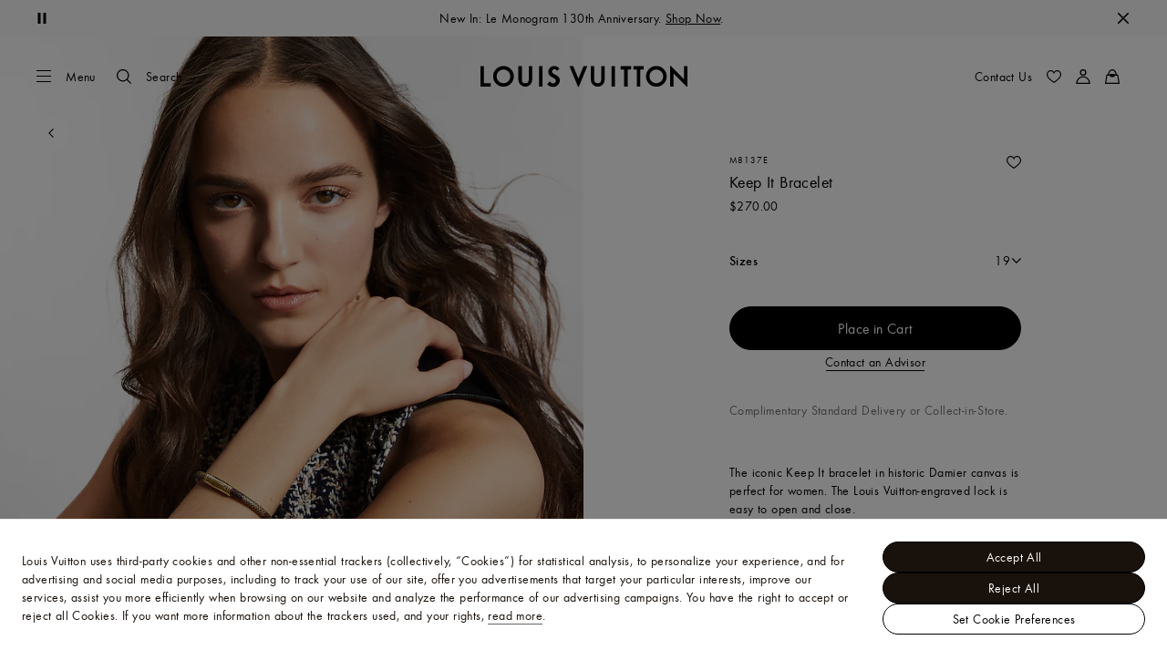

--- FILE ---
content_type: application/x-javascript
request_url: https://us.louisvuitton.com/_nuxt/20952143613/homepage-B85j72tn.js
body_size: 4166
content:
(function(){"use strict";(function(e){try{if(e.includes("/static_lvfront/")&&(e=e.replace(/(..\/)+static_lvfront/g,`${window.location.origin}/static_lvfront`)),Array.from(document.head.getElementsByTagName("style")).map(t=>t.innerText).some(t=>t==e))return;if(typeof document<"u"){const t=document.createElement("style");t.appendChild(document.createTextNode(e)),document.head.appendChild(t)}}catch(t){console.error("Css injection error",t)}})(`[dir] .lv-homepage .lv-editorial-hub{padding-bottom:5rem}[dir] .lv-homepage .lv-editorial-hub.-has-ctas{padding-bottom:8rem}[dir] .lv-homepage .lv-editorial-hub.-hero.-compact{padding-bottom:3rem}[dir] .lv-homepage .lv-editorial-hub:first-of-type:not(.-hero){padding-top:2.5rem}@media screen and (min-width:48rem){[dir] .lv-homepage .lv-editorial-hub:first-of-type:not(.-hero){padding-top:3rem}}
.lv-product{min-height:100vh}.lv-product__purchase{opacity:0}[dir] .lv-product__purchase{transition:opacity .3s cubic-bezier(.39,.575,.565,1)}.lv-product__purchase.-calculated.-loaded{opacity:1}.lv-product__purchase.-calculated.-loaded:has(.lv-button.-primary){bottom:calc(var(--height)*-1 - -3.75rem);position:sticky}@media screen and (min-width:64rem){.lv-product__purchase{opacity:1}.lv-product__purchase.-calculated.-loaded:has(.lv-button.-primary){bottom:auto;position:relative}}.lv-product__oob-icon{color:#294883;height:.875rem;width:.875rem}.lv-product__interactions{align-items:center;display:flex;gap:1rem;justify-content:flex-end;position:absolute;top:0}[dir=ltr] .lv-product__interactions{right:0}[dir=rtl] .lv-product__interactions{left:0}[dir] .lv-product__interactions .lv-product-add-to-wishlist__button{margin:-.5rem}[dir] .lv-product__interactions .lv-button.-only-icon{padding:.5rem}.lv-product__interactions.-is-oob{align-items:flex-end;flex-direction:column;gap:.5rem}[dir] .lv-product__quantity{border-bottom:1px solid #e1e1e1}[dir] .lv-product__size-guide{margin:1rem 0 0}.lv-product__kitting-perso{align-items:center;display:flex;gap:1.5rem;justify-content:space-between}[dir] .lv-product__kitting-title{margin:0}[dir] .lv-product .lv-product-refill-button,[dir] .lv-product .lv-product-virtual-studio{margin:.5rem 0 0}[dir] .lv-product__locate-in-store .lv-button{background:transparent}[dir] .lv-product__locate-in-store+*>.lv-product-purchase__description-flex{margin-top:0}.lv-product__head{position:relative}.lv-product__commercial-tag{color:inherit;color:#767676;font-size:.875rem;font-weight:400;letter-spacing:.025rem;line-height:1rem}[dir] .lv-product__commercial-tag{margin-bottom:.25rem;margin-top:1rem}.lv-product__commercial-tag:lang(ko),.lv-product__commercial-tag:lang(zh){font-size:.7875rem}.lv-product__commercial-tag:lang(ja){font-size:.7rem}.lv-product__commercial-tag:lang(ja),.lv-product__commercial-tag:lang(ko),.lv-product__commercial-tag:lang(th),.lv-product__commercial-tag:lang(zh){font-style:normal;letter-spacing:0;line-height:normal}.lv-product__commercial-tag:lang(th){word-break:break-word}.lv-product__commercial-tag:lang(vi){line-height:1.3}.lv-product__sections{position:relative}[dir] .lv-product__sections{background:#fff;margin:0}.lv-product__perso-buttons{display:flex;flex-direction:column;gap:1rem}.lv-product__sku-wrapper{align-items:center;display:flex}[dir] .lv-product__sku-wrapper{margin:0 0 .25rem}[dir=ltr] .lv-product__sku-wrapper .lv-icon{margin-right:.5rem}[dir=rtl] .lv-product__sku-wrapper .lv-icon{margin-left:.5rem}.lv-product__sku{display:block}.lv-product__long-sku:before{content:"";display:inline-block;height:.625rem;position:relative;width:.0625rem}[dir] .lv-product__long-sku:before{background-color:#000;margin:0 .5rem}[dir=ltr] .lv-product__long-sku:before{left:0}[dir=rtl] .lv-product__long-sku:before{right:0}.lv-product__name{text-transform:none}[dir] .lv-product__name{margin:0 0 .25rem}[dir] .lv-product__panels{margin-top:1rem}[dir] .lv-product__panels div:first-child .lv-product-panel__button{border-bottom:1px solid #e1e1e1}[dir] .lv-product__panels div:not(:first-child) .lv-product-panel__button{border-top:none}[dir] .lv-product__panels div:last-child .lv-product-panel__button{border-bottom:none}@media screen and (min-width:64rem){.lv-product__panels{-moz-column-gap:1rem;column-gap:1rem;display:flex}[dir] .lv-product__panels div:first-child .lv-product-panel__button{border-bottom:none}}[dir] .lv-product__section{background:#fff}[dir] .lv-product__section-title{margin:0 0 1.5rem}@media screen and (min-width:64rem){[dir] .lv-product__section-title{margin-bottom:2rem}}.lv-product__section .-square-ratio{display:block;overflow:hidden;position:relative;width:100%}.lv-product__section .-square-ratio:before{content:"";display:block;width:100%}[dir] .lv-product__section .-square-ratio:before{padding-top:100%}.lv-product__section .-square-ratio>:not(button):not(.lv-loader):not(.lv-nosized){position:absolute;top:0;width:100%}[dir] .lv-product__section .-square-ratio>:not(button):not(.lv-loader):not(.lv-nosized){left:0;right:0}.lv-product__section .-square-ratio>:not(button):not(.lv-loader):not(.lv-nosized).-v-align{top:50%}[dir] .lv-product__section .-square-ratio>:not(button):not(.lv-loader):not(.lv-nosized).-v-align{transform:translateY(-50%)}.lv-product__section .-portrait-ratio{display:block;overflow:hidden;position:relative;width:100%}.lv-product__section .-portrait-ratio:before{content:"";display:block;width:100%}[dir] .lv-product__section .-portrait-ratio:before{padding-top:125%}.lv-product__section .-portrait-ratio>:not(button):not(.lv-loader):not(.lv-nosized){position:absolute;top:0;width:100%}[dir] .lv-product__section .-portrait-ratio>:not(button):not(.lv-loader):not(.lv-nosized){left:0;right:0}.lv-product__section .-portrait-ratio>:not(button):not(.lv-loader):not(.lv-nosized).-v-align{top:50%}[dir] .lv-product__section .-portrait-ratio>:not(button):not(.lv-loader):not(.lv-nosized).-v-align{transform:translateY(-50%)}.lv-product__section .-landscape-ratio{display:block;overflow:hidden;position:relative;width:100%}.lv-product__section .-landscape-ratio:before{content:"";display:block;width:100%}[dir] .lv-product__section .-landscape-ratio:before{padding-top:56.27462%}.lv-product__section .-landscape-ratio>:not(button):not(.lv-loader):not(.lv-nosized){position:absolute;top:0;width:100%}[dir] .lv-product__section .-landscape-ratio>:not(button):not(.lv-loader):not(.lv-nosized){left:0;right:0}.lv-product__section .-landscape-ratio>:not(button):not(.lv-loader):not(.lv-nosized).-v-align{top:50%}[dir] .lv-product__section .-landscape-ratio>:not(button):not(.lv-loader):not(.lv-nosized).-v-align{transform:translateY(-50%)}[dir] .lv-product__section.-detailed{margin-top:2rem!important}@media screen and (min-width:64rem){.lv-product__section.-detailed{display:flex;justify-content:space-between}[dir] .lv-product__section.-detailed{margin-top:5rem}}[dir] .lv-product__section.-exclu-services{padding:2rem .5rem}.lv-product__section.-exclu-services .lv-product__section-title{box-sizing:border-box}[dir] .lv-product__section.-exclu-services .lv-product__section-title{padding-left:6.4vw;padding-right:6.4vw}@media screen and (min-width:48rem){[dir] .lv-product__section.-exclu-services .lv-product__section-title{padding-left:3.125vw;padding-right:3.125vw}}@media screen and (min-width:64rem){[dir] .lv-product__section.-exclu-services .lv-product__section-title{padding-left:4.6875vw;padding-right:4.6875vw}}@media screen and (min-width:90rem){[dir] .lv-product__section.-exclu-services .lv-product__section-title{padding-left:8.3333333333vw;padding-right:8.3333333333vw}}@media screen and (min-width:64rem){[dir] .lv-product__section.-exclu-services{padding:5rem .5rem}[dir] .lv-product__section.-exclu-services .lv-product__section-title{text-align:center}}.lv-product__section.-otherviews{align-items:stretch;display:flex;flex-direction:column}.lv-product__section.-otherviews header{flex:1 1 100%}.lv-product__section.-otherviews a{color:inherit;color:#000;font-size:1rem;font-size:1.125rem;font-weight:400;letter-spacing:.025rem;line-height:1.25rem;text-decoration:none}[dir] .lv-product__section.-otherviews a{box-shadow:0 2px 0 -1px currentColor;cursor:pointer;transition:color .3s cubic-bezier(.39,.575,.565,1)}.lv-product__section.-otherviews a:lang(ko),.lv-product__section.-otherviews a:lang(zh){font-size:.9rem}.lv-product__section.-otherviews a:lang(ja){font-size:.8rem}.lv-product__section.-otherviews a:lang(ja),.lv-product__section.-otherviews a:lang(ko),.lv-product__section.-otherviews a:lang(th),.lv-product__section.-otherviews a:lang(zh){font-style:normal;letter-spacing:0;line-height:normal}.lv-product__section.-otherviews a:lang(th){word-break:break-word}.lv-product__section.-otherviews a:lang(vi){line-height:1.3}@media(forced-colors:active){.lv-product__section.-otherviews a{text-decoration:underline}[dir] .lv-product__section.-otherviews a{box-shadow:none}}@media(-moz-touch-enabled:0),(-webkit-hover:hover),(hover:hover)and (pointer:fine){.lv-product__section.-otherviews a:hover{color:#0009}}.keyboard-is-used .lv-product__section.-otherviews a:focus{color:#0009}.lv-product__section.-otherviews a:disabled{color:#0006}[dir] .lv-product__section.-otherviews a:disabled{cursor:auto}.lv-product__section.-otherviews>div:not(.lv-product__section-media)>*+*{display:inline-block}@media screen and (min-width:64rem){.lv-product__section.-otherviews{align-items:flex-start;flex-flow:row wrap}[dir] .lv-product__section.-otherviews{padding:0 8.3333333333vw}[dir] .lv-product__section.-otherviews header{margin-bottom:6rem}[dir] .lv-product__section.-otherviews>*+*{margin-top:0}.lv-product__section.-otherviews>*{flex:1 1 50%}.lv-product__section.-otherviews>div:not(.lv-product__section-media){box-sizing:border-box;max-width:50%}.lv-product__section.-otherviews .lv-product__section-media{box-sizing:border-box;max-width:50%;position:relative}[dir=ltr] .lv-product__section.-otherviews .lv-product__section-media{padding:0 0 0 1rem}[dir=ltr] .lv-product__section.-otherviews .lv-product__section-main,[dir=rtl] .lv-product__section.-otherviews .lv-product__section-media{padding:0 1rem 0 0}[dir=rtl] .lv-product__section.-otherviews .lv-product__section-main{padding:0 0 0 1rem}.lv-product__section.-otherviews.-center{justify-content:center}.lv-product__section.-otherviews.-center>*{box-sizing:border-box}[dir=ltr] .lv-product__section.-otherviews.-center>*{margin-left:-6.4vw}[dir=rtl] .lv-product__section.-otherviews.-center>*{margin-right:-6.4vw}}@media screen and (min-width:64rem)and (min-width:48rem){[dir=ltr] .lv-product__section.-otherviews.-center>*{margin-left:-3.125vw}[dir=rtl] .lv-product__section.-otherviews.-center>*{margin-right:-3.125vw}}@media screen and (min-width:64rem)and (min-width:64rem){[dir=ltr] .lv-product__section.-otherviews.-center>*{margin-left:-4.6875vw}[dir=rtl] .lv-product__section.-otherviews.-center>*{margin-right:-4.6875vw}}@media screen and (min-width:64rem)and (min-width:90rem){[dir=ltr] .lv-product__section.-otherviews.-center>*{margin-left:-8.3333333333vw}[dir=rtl] .lv-product__section.-otherviews.-center>*{margin-right:-8.3333333333vw}}[dir=ltr] .lv-product__section.-otherviews.-center .lv-product__section-main{padding-left:8.3333333333%;padding-right:0}[dir=rtl] .lv-product__section.-otherviews.-center .lv-product__section-main{padding-left:0;padding-right:8.3333333333%}.lv-product__section.-services{align-items:center;display:flex;flex-direction:column}[dir] .lv-product__section.-services{padding-bottom:2.5rem}.lv-product__section.-services>*{flex:1 1 100%}.lv-product__section.-services header{justify-content:flex-start}[dir] .lv-product__section.-services header{padding:0}[dir] .lv-product__section.-services header h2{margin:0}@media screen and (min-width:64rem){.lv-product__section.-services{flex-flow:row wrap}.lv-product__section.-services>*+*{flex:1 1 50%;width:50%}}[dir] .lv-product__section.lv-product-page-craftsmanship{margin:2.5rem 0 0}@media screen and (min-width:64rem){[dir] .lv-product__section.lv-product-page-craftsmanship{margin-top:4rem}}[dir] .lv-product__section.lv-product-edito{margin:4rem 0 0}@media screen and (min-width:64rem){[dir] .lv-product__section.lv-product-edito{margin-top:0}}[dir] .lv-product__description{margin:0 0 1rem}[dir] .lv-product__detailed-features,[dir] .lv-product__information{margin-bottom:1.5rem}[dir] .lv-product__information .lv-product-detailed-information{border-top:1px solid #efefef}[dir] .lv-product__information .lv-product-detailed-information .lv-expandable-panel{border-bottom:1px solid #efefef}[dir] .lv-product__information .lv-product__details{margin-bottom:1.5rem}.lv-product__header-buttons{display:flex;flex-direction:column}[dir] .lv-product__header-buttons{margin-top:3rem}.lv-product__header-buttons .lv-expandable-panel .lv-product__view-more-button{color:inherit;color:#000;font-size:.875rem;font-weight:400;letter-spacing:.025rem;line-height:1rem;text-decoration:none}[dir] .lv-product__header-buttons .lv-expandable-panel .lv-product__view-more-button{box-shadow:0 2px 0 -1px currentColor;cursor:pointer;transition:color .3s cubic-bezier(.39,.575,.565,1)}.lv-product__header-buttons .lv-expandable-panel .lv-product__view-more-button:lang(ko),.lv-product__header-buttons .lv-expandable-panel .lv-product__view-more-button:lang(zh){font-size:.7875rem}.lv-product__header-buttons .lv-expandable-panel .lv-product__view-more-button:lang(ja){font-size:.7rem;font-style:normal;letter-spacing:0;line-height:normal}.lv-product__header-buttons .lv-expandable-panel .lv-product__view-more-button:lang(ko),.lv-product__header-buttons .lv-expandable-panel .lv-product__view-more-button:lang(th),.lv-product__header-buttons .lv-expandable-panel .lv-product__view-more-button:lang(zh){font-style:normal;letter-spacing:0;line-height:normal}.lv-product__header-buttons .lv-expandable-panel .lv-product__view-more-button:lang(th){word-break:break-word}.lv-product__header-buttons .lv-expandable-panel .lv-product__view-more-button:lang(vi){line-height:1.3}@media(forced-colors:active){.lv-product__header-buttons .lv-expandable-panel .lv-product__view-more-button{text-decoration:underline}[dir] .lv-product__header-buttons .lv-expandable-panel .lv-product__view-more-button{box-shadow:none}}@media(-moz-touch-enabled:0),(-webkit-hover:hover),(hover:hover)and (pointer:fine){.lv-product__header-buttons .lv-expandable-panel .lv-product__view-more-button:hover{color:#0009}}.keyboard-is-used .lv-product__header-buttons .lv-expandable-panel .lv-product__view-more-button:focus{color:#0009}.lv-product__header-buttons .lv-expandable-panel .lv-product__view-more-button:disabled{color:#0006}[dir] .lv-product__header-buttons .lv-expandable-panel .lv-product__view-more-button:disabled{cursor:auto}[dir] .lv-product__header-buttons .lv-product-features-buttons{margin-top:0}[dir] .lv-product__header-buttons .lv-product-features-buttons .lv-product-features-buttons__button{margin:1rem 0 0}[dir] .lv-product__price{margin-bottom:1.5rem}[dir] .lv-product .lv-back-button,[dir] .lv-product .lv-video-loop__play-pause{margin:1rem}@media screen and (min-width:48rem){[dir=ltr] .lv-product .lv-back-button,[dir=ltr] .lv-product .lv-video-loop__play-pause{margin:1.5rem 1.5rem 1.5rem 3.125vw}[dir=rtl] .lv-product .lv-back-button,[dir=rtl] .lv-product .lv-video-loop__play-pause{margin:1.5rem 3.125vw 1.5rem 1.5rem}}@media screen and (min-width:64rem){[dir=ltr] .lv-product .lv-back-button,[dir=ltr] .lv-product .lv-video-loop__play-pause{margin:2.5rem 2.5rem 2.5rem 3.125vw}[dir=rtl] .lv-product .lv-back-button,[dir=rtl] .lv-product .lv-video-loop__play-pause{margin:2.5rem 3.125vw 2.5rem 2.5rem}}.lv-product .lv-back-button{position:absolute;top:0;z-index:3}[dir] .lv-product .lv-product-immersion+.lv-product-page-edito{margin:0 auto}[dir=ltr] .lv-product .lv-product-cross-sell .lv-tabs__panels{margin-right:0}[dir=rtl] .lv-product .lv-product-cross-sell .lv-tabs__panels{margin-left:0}[dir] .lv-product .lv-product-variations+.lv-product-personalization-panel{border-top:1px solid #e1e1e1}[dir] .lv-product .lv-product-variations:has(.lv-product-variations__size)+.lv-quantity{margin-top:1.5rem}[dir] .lv-product .lv-product-variations.-with-contextual-sizing+.lv-product-personalization{margin-top:1rem}[dir] .lv-product .lv-product-sourcing+.lv-product-personalization{margin-top:.5rem}.-header-is-immersive .lv-product .lv-product-page-header .lv-back-button{top:2.5rem}@media screen and (min-width:48rem){.-header-is-immersive .lv-product .lv-product-page-header .lv-back-button{top:4rem}}@media screen and (min-width:64rem){.-header-is-immersive .lv-product .lv-product-page-header .lv-back-button{top:3rem}}.lv-product__highend-perso-container{height:100vh;position:relative}.lv-product__highend-perso-iframe{height:100%;width:100%}.lv-product.-highend{display:block;min-height:calc(var(--vh, 1vh)*100 - 3.5rem);position:relative}@media screen and (min-width:64rem){.lv-product.-highend{min-height:calc(var(--vh, 1vh)*100 - 5.5rem)}}`)})();
import{_ as u,cK as d,R as h,a1 as E,ak as m,bO as k,d5 as l,N as g,M as _,bj as y,dd as P,aO as f,aP as A,aS as T,aT as C,cT as H,di as L,S,aU as $,ch as v,J as D,ai as I,B as O,O as c,K as b,W as G,a2 as N,aa as U}from"./layout-CBbdxx7m.js";import{a as j}from"./ScrollTrigger-DfBLjJF2.js";import w from"./EditorialPush-DCBEgMF4.js";import B from"./EditorialHub-CR32WKhP.js";import{t as R}from"./repository-anrl77Ls.js";import"./rollup-vendor-Csqo9Ap5.js";import"./nuxt-comp-8E_Cefw8.js";import"./pages/products-legacy/_id_/index.vue-CKwSM9Js.js";import"./ShopTheSelection-BHMyIlDt.js";import"./entry-BAef8uJk.js";import"./ModelSizeSelector-DJVWP7fc.js";import"./repository-BPxfufF1.js";const V=d({name:"pages-homepage",tracking:{default:{categoryGa:"homepage"}},isPage:!0,components:{HighEnd:j,EditorialHub:B,EditorialPush:w},setup(){const e=O(),{sendTrackingData:a}=D({categoryGa:"homepage",item_list_name:"homepage"});return{sendTrackingData:a,store:e,Usages:I}},fetchKey:"pages-homepage",async asyncData(e){var p;const{app:a,store:t}=P(e),r=f(A.GetHomepage);let s={};try{s=await a.$domain.editorial.getHomepage()}catch(o){return T(C.GetHomepage,o,r),a.$pageErrorHandler(new H(o,404))}return await t.dispatch(L,{seoPageName:S.Homepage,hasHighEnd:s.highEnd,utagData:{pageName:"homepagelv",pageType:"homepage"}}),$(r),s.highEnd&&(s.componentList=R(s.componentList,(p=t==null?void 0:t.state)==null?void 0:p.pageContext.highEnd)),t.commit(v,{gradientDesktop:!0}),{homepage:s}},data(){return{homepage:{},customActionOnClick:null}},metaInfo(){const e=[{type:"application/ld+json",json:this.jsonLdSocial}];return this.isChina||e.push({type:"application/ld+json",json:this.jsonLdSearchBox}),{title:this.homepage.seoTitle,meta:[{key:"description",name:"description",content:this.homepage.seoDescription}],script:e}},computed:{...k({isChina:y}),isSmall(){return this.store.getters[_]("s")},jsonLdSearchBox(){const e=l(this),a=decodeURIComponent(this.$localePath({name:"search-term",params:{term:"{search_term_string}"}}));return{"@context":"https://schema.org","@type":"WebSite",name:"Louis Vuitton",url:`${e}${this.$localePath(g.Homepage)}`,potentialAction:{"@type":"SearchAction",target:`${e}${a}`,"query-input":"required name=search_term_string"}}},jsonLdSocial(){return{"@context":"https://schema.org","@type":"Organization",name:"Louis Vuitton",logo:"https://www.louisvuitton.com/images/is/image/lv/brand-logo-louis-vuitton-logo",url:`${l(this)}${this.$localePath(g.Homepage)}`,sameAs:this.store.state.footer.icons.map(e=>e.url)}}},methods:{trackPushLinkClick(e,a,t){this.sendTrackingData({actionId:a.title,actionGa:"push_hp",actionType:"push_hp",labelGa:t+1,actionPosition:`push_${t+1}`,contentType:e.redirectionType,contentId:e.url})},trackPushVideoAction(e,a,t){this.sendTrackingData({categoryGa:"video",labelGa:a.title,actionId:e,actionGa:e,actionPosition:`push_${t+1}`,contentId:(a.video[this.isSmall?"mobile":"desktop"]||"").split("/").pop(),contentType:"animation"})}}});function M(e,a,t,r,s,p){return c(),h(m(e.homepage.highEnd?"HighEnd":"div"),{class:"lv-homepage",homepage:e.homepage.highEnd?e.homepage:null},{default:E(()=>[(c(!0),b(G,null,N(e.homepage.componentList,(o,i)=>(c(),h(m(o.isHighEnd?"HighEnd":"EditorialHub"),U({ref_for:!0},o.props||{},{key:i,"is-hero":i===0,"button-class":"-secondary",data:o.isHighEnd?null:o,"analytic-value":i.toString(),"should-fetch-skus":!1,usage:e.Usages.Homepage,"current-page":"home",onLinkClicked:n=>e.trackPushLinkClick(n,o,i),onPlayPauseClicked:n=>e.trackPushVideoAction(`video_${n?"play":"pause"}`,e.push,i),onSoundClicked:n=>e.trackPushVideoAction(`video_sound_${n?"on":"off"}`,e.push,i)}),null,16,["is-hero","data","analytic-value","usage","onLinkClicked","onPlayPauseClicked","onSoundClicked"]))),128))]),_:1},8,["homepage"])}const te=u(V,[["render",M]]);export{te as default};
//# sourceMappingURL=homepage-B85j72tn.js.map
